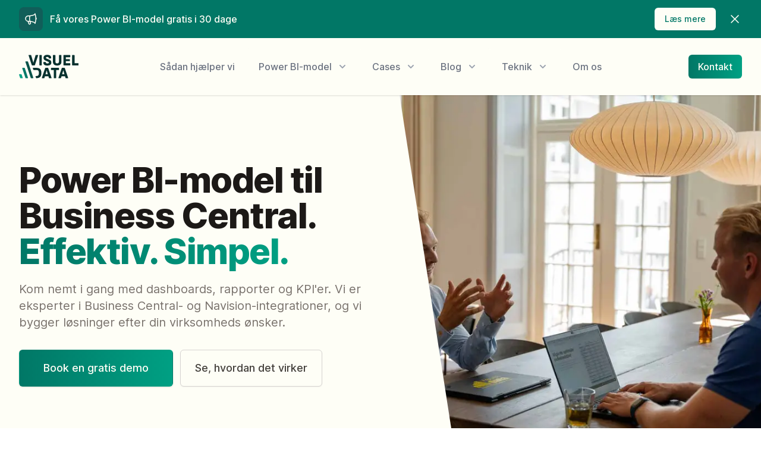

--- FILE ---
content_type: text/html; charset=utf-8
request_url: https://www.visueldata.dk/
body_size: 9732
content:
<!doctype html><html lang=da><meta charset=UTF-8><link href=/static/favicon.327c72231b2c.svg rel=icon type=image/svg+xml><link href=https://www.visueldata.dk/ rel=canonical><title>
        
            Visuel Data: Business intelligence eksperter
        
        
          
        
        
  </title><meta content="Vi optimerer rapportering i Power BI, Business Central og Navision. Med over 20 års erfaring i branchen skræddersyr vi business intelligence efter dine behov." name=description><meta content="width=device-width,initial-scale=1.0" name=viewport><meta content=r9y4zj7fr9fl6k2pzc1m5mbdxe8m7s name=facebook-domain-verification><meta property=og:image><link rel="preload stylesheet" href=/static/css/tailwind.d1fbe0e441cd.css><link as=font crossorigin href=/static/css/Inter-roman-latin.var.8ea4e689450e2f0c3f45a590d73601ce.edec720cb355.woff2 rel=preload type=font/woff2><style>[x-cloak]{display:none}:root{font-family:Inter var,sans-serif}@font-face{font-family:Inter var;font-style:normal;font-weight:100 900;font-display:swap;src:url(/static/css/Inter-roman-latin.var.8ea4e689450e2f0c3f45a590d73601ce.edec720cb355.woff2)format("woff2");font-named-instance:"Regular"}</style><script defer src=https://unpkg.com/@alpinejs/persist@3.10.3/dist/cdn.min.js></script><script defer src=https://unpkg.com/alpinejs@3.10.3/dist/cdn.min.js></script><link onload="this.media='all'" href=https://cdn.jsdelivr.net/gh/orestbida/cookieconsent@v2.8.6/dist/cookieconsent.css media=print rel=stylesheet><body><div x-data="{ banner: $persist(1) }"><div x-show="banner == 1" class=bg-teal-700 style=display:none><div class="max-w-7xl mx-auto py-3 px-3 sm:px-6 lg:px-8"><div class="flex items-center justify-between flex-wrap"><div class="w-0 flex-1 flex items-center"><span class="flex p-2 rounded-lg bg-teal-800">  <svg class="h-6 w-6 text-white" viewbox="0 0 24 24" aria-hidden=true fill=none stroke=currentColor stroke-width=1.5 xmlns=http://www.w3.org/2000/svg><path d="M10.34 15.84c-.688-.06-1.386-.09-2.09-.09H7.5a4.5 4.5 0 110-9h.75c.704 0 1.402-.03 2.09-.09m0 9.18c.253.962.584 1.892.985 2.783.247.55.06 1.21-.463 1.511l-.657.38c-.551.318-1.26.117-1.527-.461a20.845 20.845 0 01-1.44-4.282m3.102.069a18.03 18.03 0 01-.59-4.59c0-1.586.205-3.124.59-4.59m0 9.18a23.848 23.848 0 018.835 2.535M10.34 6.66a23.847 23.847 0 008.835-2.535m0 0A23.74 23.74 0 0018.795 3m.38 1.125a23.91 23.91 0 011.014 5.395m-1.014 8.855c-.118.38-.245.754-.38 1.125m.38-1.125a23.91 23.91 0 001.014-5.395m0-3.46c.495.413.811 1.035.811 1.73 0 .695-.316 1.317-.811 1.73m0-3.46a24.347 24.347 0 010 3.46" stroke-linecap=round stroke-linejoin=round /></svg> </span><p class="ml-3 font-medium text-white truncate"><span class=md:hidden> Få vores Power BI-model gratis! </span> <span class="hidden md:inline">Få vores Power BI-model gratis i 30 dage</span></div><div class="order-3 mt-2 flex-shrink-0 w-full sm:order-2 sm:mt-0 sm:w-auto"><a class="flex items-center justify-center px-4 py-2 border border-transparent rounded-md shadow-sm text-sm font-medium text-teal-700 bg-white hover:bg-teal-50" href=/kontakt/power-bi-proeveperiode/>Læs mere</a></div><div class="order-2 flex-shrink-0 sm:order-3 sm:ml-3"><button @click="banner = 0" aria-label="Close Banner" class="-mr-1 flex p-2 rounded-md hover:bg-teal-500 focus:outline-none focus:ring-2 focus:ring-white sm:-mr-2" type=button><span class=sr-only></span>  <svg class="h-6 w-6 text-white" viewbox="0 0 24 24" aria-hidden=true fill=none stroke=currentColor stroke-width=1.5 xmlns=http://www.w3.org/2000/svg><path d="M6 18L18 6M6 6l12 12" stroke-linecap=round stroke-linejoin=round /></svg></button></div></div></div></div></div><div class="relative z-50 shadow bg-white"><div class="max-w-7xl mx-auto px-4 sm:px-8"><div class="flex justify-between items-center py-4 lg:justify-start lg:space-x-10"><div class="flex justify-start xl:w-0 lg:flex-1"><a href=/> <span class=sr-only>Visuel Data</span> <img class="h-10 w-auto sm:h-10" alt height=40 src=/static/visueldata.edd41b3d07db.svg width=89> </a></div><div class="-mr-2 -my-2 lg:hidden" x-data="{ open: 0 }"><button @click="open = 1" class="z-50 bg-white rounded-md p-2 inline-flex items-center justify-center text-gray-400 hover:text-gray-500 hover:bg-gray-100 focus:outline-none focus:ring-2 focus:ring-inset focus:ring-teal-600" aria-expanded=false type=button><span class=sr-only>Open menu</span>  <svg class="h-6 w-6" viewbox="0 0 24 24" aria-hidden=true fetchpriority=high fill=none stroke=currentColor xmlns=http://www.w3.org/2000/svg><path d="M4 6h16M4 12h16M4 18h16" stroke-linecap=round stroke-linejoin=round stroke-width=2 /></svg></button><div @click.outside="open = 0" class="z-50 absolute top-0 inset-x-0 p-2 transition transform origin-top-right lg:hidden" x-show="open == 1" style=display:none><div class="rounded-lg shadow-lg ring-1 ring-black ring-opacity-5 bg-white divide-y-2 divide-gray-50"><div class="pt-5 pb-6 px-5"><div class="flex items-center justify-between"><div><img alt="Visuel Data" class="h-8 w-auto" src=/static/visueldata.edd41b3d07db.svg></div><div class=-mr-2><button @click="open = 0" class="bg-white rounded-md p-2 inline-flex items-center justify-center text-gray-400 hover:text-gray-500 hover:bg-gray-100 focus:outline-none focus:ring-2 focus:ring-inset focus:ring-teal-600" type=button><span class=sr-only>Close menu</span>  <svg class="h-6 w-6" viewbox="0 0 24 24" aria-hidden=true fill=none stroke=currentColor xmlns=http://www.w3.org/2000/svg><path d="M6 18L18 6M6 6l12 12" stroke-linecap=round stroke-linejoin=round stroke-width=2 /></svg></button></div></div><div class=mt-6><nav class="grid gap-y-8"><a class="-m-3 p-3 flex items-start rounded-lg hover:bg-gray-50" href=/cases/kundecases/>  <svg class="flex-shrink-0 h-6 w-6 text-teal-600" viewbox="0 0 24 24" aria-hidden=true fill=none stroke=currentColor xmlns=http://www.w3.org/2000/svg><path d="M9 19v-6a2 2 0 00-2-2H5a2 2 0 00-2 2v6a2 2 0 002 2h2a2 2 0 002-2zm0 0V9a2 2 0 012-2h2a2 2 0 012 2v10m-6 0a2 2 0 002 2h2a2 2 0 002-2m0 0V5a2 2 0 012-2h2a2 2 0 012 2v14a2 2 0 01-2 2h-2a2 2 0 01-2-2z" stroke-linecap=round stroke-linejoin=round stroke-width=2 /></svg> <div class=ml-3><p class="text-base font-medium tracking-wide text-gray-900">Cases<p class="mt-1 text-base text-gray-500">Sådan hjælper vi vores kunder</div> </a><a class="-m-3 p-3 flex items-start rounded-lg hover:bg-gray-50" href=/blog/blogs/>  <svg class="flex-shrink-0 h-6 w-6 text-teal-600" viewbox="0 0 24 24" aria-hidden=true fill=none stroke=currentColor xmlns=http://www.w3.org/2000/svg><path d="M9 19v-6a2 2 0 00-2-2H5a2 2 0 00-2 2v6a2 2 0 002 2h2a2 2 0 002-2zm0 0V9a2 2 0 012-2h2a2 2 0 012 2v10m-6 0a2 2 0 002 2h2a2 2 0 002-2m0 0V5a2 2 0 012-2h2a2 2 0 012 2v14a2 2 0 01-2 2h-2a2 2 0 01-2-2z" stroke-linecap=round stroke-linejoin=round stroke-width=2 /></svg> <div class=ml-3><p class="text-base font-medium tracking-wide text-gray-900">Tips og tricks til BI<p class="mt-1 text-base text-gray-500">Simple, praktiske råd til din rapportering</div> </a></nav></div></div><div class="py-6 px-5 space-y-6"><div class="grid grid-cols-2 gap-y-4 gap-x-8"><a class="text-base font-medium text-gray-900 hover:text-gray-700" href=/vores-losning/> Sådan hjælper vi </a><a class="text-base font-medium text-gray-900 hover:text-gray-700" href=/vores-power-bi-model/power-bi-model/> Vores Power BI-model </a><a class="text-base font-medium text-gray-900 hover:text-gray-700" href=/teknik/business-central/> Microsoft Business Central </a><a class="text-base font-medium text-gray-900 hover:text-gray-700" href=/teknik/power-bi/> Microsoft Power BI </a><a class="text-base font-medium text-gray-900 hover:text-gray-700" href=/om-os/> Om os </a></div><div class="grid gap-y-6"><a class="w-full flex items-center justify-center px-4 py-2 border border-transparent rounded-md shadow-sm text-base font-medium text-white bg-teal-600 hover:bg-teal-700" href=/kontakt/> Kontakt </a></div></div></div></div></div><nav class="hidden lg:flex items-center"><a class="sm:p-5 text-base font-medium text-gray-500 hover:text-gray-900" href=/vores-losning/> Sådan hjælper vi </a><div x-data="{ open: 0 }" class=relative><button @click="open = 1" class="text-gray-500 group bg-white rounded-md inline-flex items-center text-base font-medium hover:text-gray-900 focus:outline-none sm:p-5" aria-expanded=false type=button><span>Power BI-model</span>  <svg class="text-gray-400 ml-2 h-5 w-5 group-hover:text-gray-500" viewbox="0 0 20 20" aria-hidden=true fill=currentColor xmlns=http://www.w3.org/2000/svg><path d="M5.293 7.293a1 1 0 011.414 0L10 10.586l3.293-3.293a1 1 0 111.414 1.414l-4 4a1 1 0 01-1.414 0l-4-4a1 1 0 010-1.414z" clip-rule=evenodd fill-rule=evenodd /></svg></button><div @click.outside="open = 0" class="absolute z-50 -ml-4 mt-3 transform px-2 w-screen max-w-md sm:px-0 lg:ml-0 lg:left-1/2 lg:-translate-x-1/4" x-show="open == 1" style=display:none><div class="rounded-lg shadow-lg ring-1 ring-black ring-opacity-5 overflow-hidden"><div class="relative grid bg-white grid gap-6 px-5 py-6 sm:gap-8"><div class="relative inline-grid gap-6 px-5 py-6 auto-rows-min sm:gap-8"><a class="-m-3 p-3 flex items-start justify-between rounded-lg hover:bg-gray-50" href=/vores-power-bi-model/power-bi-model/>  <div><p class="text-sm font-medium tracking-wide text-gray-900 uppercase">Vores Power BI-model<p class="mt-1 text-sm text-gray-500">Køreklar rapportering til din virksomhed</div> <div class="inline-flex h-8 w-8 items-center justify-center rounded-md text-white sm:h-8 sm:w-8 text-gray-500"><svg class="w-6 h-6" viewbox="0 0 24 24" fill=none stroke=currentColor stroke-width=1.5 xmlns=http://www.w3.org/2000/svg><path d="M17.25 8.25L21 12m0 0l-3.75 3.75M21 12H3" stroke-linecap=round stroke-linejoin=round /></svg></div> </a><a class="-m-3 p-3 flex items-start rounded-lg hover:bg-gray-50" href=/vores-power-bi-model/power-bi-model/finans/>  <span class="h-12 w-12 inline-flex items-center text-white text-2xl font-medium justify-center bg-gradient-to-r from-teal-700 to-teal-600 hover:to-teal-700 rounded-md shadow-lg">  <svg class="h-6 w-6" viewbox="0 0 24 24" fill=none stroke=currentColor stroke-width=2 xmlns=http://www.w3.org/2000/svg><path d="M17 9V7a2 2 0 00-2-2H5a2 2 0 00-2 2v6a2 2 0 002 2h2m2 4h10a2 2 0 002-2v-6a2 2 0 00-2-2H9a2 2 0 00-2 2v6a2 2 0 002 2zm7-5a2 2 0 11-4 0 2 2 0 014 0z" stroke-linecap=round stroke-linejoin=round /></svg> </span> <div class=ml-4><p class="text-base font-medium text-gray-900">Finans<p class="mt-1 text-sm text-gray-500">Simpelt og præcist finansoverblik</div> </a><a class="-m-3 p-3 flex items-start rounded-lg hover:bg-gray-50" href=/vores-power-bi-model/power-bi-model/lager/>  <span class="h-12 w-12 inline-flex items-center text-white text-2xl font-medium justify-center bg-gradient-to-r from-teal-700 to-teal-600 hover:to-teal-700 rounded-md shadow-lg">  <svg class="h-6 w-6" viewbox="0 0 24 24" fill=none stroke=currentColor stroke-width=2 xmlns=http://www.w3.org/2000/svg><path d="M19 11H5m14 0a2 2 0 012 2v6a2 2 0 01-2 2H5a2 2 0 01-2-2v-6a2 2 0 012-2m14 0V9a2 2 0 00-2-2M5 11V9a2 2 0 012-2m0 0V5a2 2 0 012-2h6a2 2 0 012 2v2M7 7h10" stroke-linecap=round stroke-linejoin=round /></svg> </span> <div class=ml-4><p class="text-base font-medium text-gray-900">Lager<p class="mt-1 text-sm text-gray-500">Overskuelig og effektiv lagerstyring</div> </a><a class="-m-3 p-3 flex items-start rounded-lg hover:bg-gray-50" href=/vores-power-bi-model/power-bi-model/indkoeb/>  <span class="h-12 w-12 inline-flex items-center text-white text-2xl font-medium justify-center bg-gradient-to-r from-teal-700 to-teal-600 hover:to-teal-700 rounded-md shadow-lg">  <svg class="h-6 w-6" viewbox="0 0 24 24" fill=none stroke=currentColor stroke-width=2 xmlns=http://www.w3.org/2000/svg><path d="M3 3h2l.4 2M7 13h10l4-8H5.4M7 13L5.4 5M7 13l-2.293 2.293c-.63.63-.184 1.707.707 1.707H17m0 0a2 2 0 100 4 2 2 0 000-4zm-8 2a2 2 0 11-4 0 2 2 0 014 0z" stroke-linecap=round stroke-linejoin=round /></svg> </span> <div class=ml-4><p class="text-base font-medium text-gray-900">Indkøb<p class="mt-1 text-sm text-gray-500">Foretag indkøb på optimal vis</div> </a><a class="-m-3 p-3 flex items-start rounded-lg hover:bg-gray-50" href=/vores-power-bi-model/power-bi-model/salg/>  <span class="h-12 w-12 inline-flex items-center text-white text-2xl font-medium justify-center bg-gradient-to-r from-teal-700 to-teal-600 hover:to-teal-700 rounded-md shadow-lg">  <svg class="h-6 w-6" viewbox="0 0 24 24" fill=none stroke=currentColor stroke-width=2 xmlns=http://www.w3.org/2000/svg><path d="M9 17a2 2 0 11-4 0 2 2 0 014 0zM19 17a2 2 0 11-4 0 2 2 0 014 0z"/><path d="M13 16V6a1 1 0 00-1-1H4a1 1 0 00-1 1v10a1 1 0 001 1h1m8-1a1 1 0 01-1 1H9m4-1V8a1 1 0 011-1h2.586a1 1 0 01.707.293l3.414 3.414a1 1 0 01.293.707V16a1 1 0 01-1 1h-1m-6-1a1 1 0 001 1h1M5 17a2 2 0 104 0m-4 0a2 2 0 114 0m6 0a2 2 0 104 0m-4 0a2 2 0 114 0" stroke-linecap=round stroke-linejoin=round /></svg> </span> <div class=ml-4><p class="text-base font-medium text-gray-900">Salg<p class="mt-1 text-sm text-gray-500">Et handlingsrettet redskab til sælgeren</div> </a></div></div></div></div></div><div x-data="{ open: 0 }" class=relative><button @click="open = 1" class="text-gray-500 group bg-white rounded-md inline-flex items-center text-base font-medium hover:text-gray-900 focus:outline-none sm:p-5" aria-expanded=false type=button><span>Cases</span>  <svg class="text-gray-400 ml-2 h-5 w-5 group-hover:text-gray-500" viewbox="0 0 20 20" aria-hidden=true fill=currentColor xmlns=http://www.w3.org/2000/svg><path d="M5.293 7.293a1 1 0 011.414 0L10 10.586l3.293-3.293a1 1 0 111.414 1.414l-4 4a1 1 0 01-1.414 0l-4-4a1 1 0 010-1.414z" clip-rule=evenodd fill-rule=evenodd /></svg></button><div @click.outside="open = 0" class="absolute z-50 -ml-4 mt-3 transform px-2 w-screen max-w-md sm:px-0 lg:ml-0 lg:left-1/2 lg:-translate-x-1/4" x-show="open == 1" style=display:none><div class="rounded-lg shadow-lg ring-1 ring-black ring-opacity-5 overflow-hidden"><div class="relative grid bg-white grid gap-6 px-5 py-6 sm:gap-8"><div class="relative inline-grid gap-6 px-5 py-6 auto-rows-min sm:gap-8"><a class="-m-3 p-3 flex items-start justify-between rounded-lg hover:bg-gray-50" href=/cases/kundecases/>  <div><p class="text-sm font-medium tracking-wide text-gray-900 uppercase">Cases<p class="mt-1 text-sm text-gray-500">Sådan hjælper vi vores kunder</div> <div class="inline-flex h-8 w-8 items-center justify-center rounded-md text-white sm:h-8 sm:w-8 text-gray-500"><svg class="w-6 h-6" viewbox="0 0 24 24" fill=none stroke=currentColor stroke-width=1.5 xmlns=http://www.w3.org/2000/svg><path d="M17.25 8.25L21 12m0 0l-3.75 3.75M21 12H3" stroke-linecap=round stroke-linejoin=round /></svg></div> </a><a class="-m-3 p-3 flex items-start rounded-lg hover:bg-gray-50" href=/cases/kundecases/case-zibocare/>  <span class="h-12 w-12 inline-flex items-center text-white text-2xl font-medium justify-center bg-gradient-to-r from-teal-700 to-teal-600 hover:to-teal-700 rounded-md shadow-lg">  <svg class="h-6 w-6" viewbox="0 0 24 24" fill=none stroke=currentColor stroke-width=2 xmlns=http://www.w3.org/2000/svg><path d="M19 20H5a2 2 0 01-2-2V6a2 2 0 012-2h10a2 2 0 012 2v1m2 13a2 2 0 01-2-2V7m2 13a2 2 0 002-2V9a2 2 0 00-2-2h-2m-4-3H9M7 16h6M7 8h6v4H7V8z" stroke-linecap=round stroke-linejoin=round /></svg> </span> <div class=ml-4><p class="text-base font-medium text-gray-900">Case: ZiboCare<p class="mt-1 text-sm text-gray-500">Fra komplekse data til simpel indsigt</div> </a><a class="-m-3 p-3 flex items-start rounded-lg hover:bg-gray-50" href=/cases/kundecases/case-nowocoat-industrial/>  <span class="h-12 w-12 inline-flex items-center text-white text-2xl font-medium justify-center bg-gradient-to-r from-teal-700 to-teal-600 hover:to-teal-700 rounded-md shadow-lg">  <svg class="h-6 w-6" viewbox="0 0 24 24" fill=none stroke=currentColor stroke-width=2 xmlns=http://www.w3.org/2000/svg><path d="M19 20H5a2 2 0 01-2-2V6a2 2 0 012-2h10a2 2 0 012 2v1m2 13a2 2 0 01-2-2V7m2 13a2 2 0 002-2V9a2 2 0 00-2-2h-2m-4-3H9M7 16h6M7 8h6v4H7V8z" stroke-linecap=round stroke-linejoin=round /></svg> </span> <div class=ml-4><p class="text-base font-medium text-gray-900">Case: Nowocoat Industrial<p class="mt-1 text-sm text-gray-500">Sådan malte vi grønne tal endnu grønnere</div> </a><a class="-m-3 p-3 flex items-start rounded-lg hover:bg-gray-50" href=/cases/kundecases/case-the-army-painter/>  <span class="h-12 w-12 inline-flex items-center text-white text-2xl font-medium justify-center bg-gradient-to-r from-teal-700 to-teal-600 hover:to-teal-700 rounded-md shadow-lg">  <svg class="h-6 w-6" viewbox="0 0 24 24" fill=none stroke=currentColor stroke-width=2 xmlns=http://www.w3.org/2000/svg><path d="M19 20H5a2 2 0 01-2-2V6a2 2 0 012-2h10a2 2 0 012 2v1m2 13a2 2 0 01-2-2V7m2 13a2 2 0 002-2V9a2 2 0 00-2-2h-2m-4-3H9M7 16h6M7 8h6v4H7V8z" stroke-linecap=round stroke-linejoin=round /></svg> </span> <div class=ml-4><p class="text-base font-medium text-gray-900">Case: The Army Painter<p class="mt-1 text-sm text-gray-500">Vild vækst via værdiskabende rapportering</div> </a><a class="-m-3 p-3 flex items-start rounded-lg hover:bg-gray-50" href=/cases/kundecases/ecooking-case/>  <span class="h-12 w-12 inline-flex items-center text-white text-2xl font-medium justify-center bg-gradient-to-r from-teal-700 to-teal-600 hover:to-teal-700 rounded-md shadow-lg">  <svg class="h-6 w-6" viewbox="0 0 24 24" fill=none stroke=currentColor stroke-width=2 xmlns=http://www.w3.org/2000/svg><path d="M19 20H5a2 2 0 01-2-2V6a2 2 0 012-2h10a2 2 0 012 2v1m2 13a2 2 0 01-2-2V7m2 13a2 2 0 002-2V9a2 2 0 00-2-2h-2m-4-3H9M7 16h6M7 8h6v4H7V8z" stroke-linecap=round stroke-linejoin=round /></svg> </span> <div class=ml-4><p class="text-base font-medium text-gray-900">Case: ECOOKING<p class="mt-1 text-sm text-gray-500">Minimalt manuelt ERP-arbejde via BI</div> </a></div></div></div></div></div><div x-data="{ open: 0 }" class=relative><button @click="open = 1" class="text-gray-500 group bg-white rounded-md inline-flex items-center text-base font-medium hover:text-gray-900 focus:outline-none sm:p-5" aria-expanded=false type=button><span>Blog</span>  <svg class="text-gray-400 ml-2 h-5 w-5 group-hover:text-gray-500" viewbox="0 0 20 20" aria-hidden=true fill=currentColor xmlns=http://www.w3.org/2000/svg><path d="M5.293 7.293a1 1 0 011.414 0L10 10.586l3.293-3.293a1 1 0 111.414 1.414l-4 4a1 1 0 01-1.414 0l-4-4a1 1 0 010-1.414z" clip-rule=evenodd fill-rule=evenodd /></svg></button><div @click.outside="open = 0" class="absolute z-50 -ml-4 mt-3 transform px-2 w-screen max-w-md sm:px-0 lg:ml-0 lg:left-1/2 lg:-translate-x-1/4" x-show="open == 1" style=display:none><div class="rounded-lg shadow-lg ring-1 ring-black ring-opacity-5 overflow-hidden"><div class="relative grid bg-white grid gap-6 px-5 py-6 sm:gap-8"><div class="relative inline-grid gap-6 px-5 py-6 auto-rows-min sm:gap-8"><a class="-m-3 p-3 flex items-start justify-between rounded-lg hover:bg-gray-50" href=/blog/blogs/>  <div><p class="text-sm font-medium tracking-wide text-gray-900 uppercase">Tips og tricks til BI<p class="mt-1 text-sm text-gray-500">Simple, praktiske råd til din rapportering</div> <div class="inline-flex h-8 w-8 items-center justify-center rounded-md text-white sm:h-8 sm:w-8 text-gray-500"><svg class="w-6 h-6" viewbox="0 0 24 24" fill=none stroke=currentColor stroke-width=1.5 xmlns=http://www.w3.org/2000/svg><path d="M17.25 8.25L21 12m0 0l-3.75 3.75M21 12H3" stroke-linecap=round stroke-linejoin=round /></svg></div> </a><a class="-m-3 p-3 flex items-start rounded-lg hover:bg-gray-50" href=/blog/blogs/stigende-kostpriser/>  <span class="h-12 w-12 inline-flex items-center text-white text-2xl font-medium justify-center bg-gradient-to-r from-teal-700 to-teal-600 hover:to-teal-700 rounded-md shadow-lg">  <svg class="w-6 h-6" viewbox="0 0 24 24" fill=none stroke=currentColor stroke-width=1.5 xmlns=http://www.w3.org/2000/svg><path d="M3 4.5h14.25M3 9h9.75M3 13.5h5.25m5.25-.75L17.25 9m0 0L21 12.75M17.25 9v12" stroke-linecap=round stroke-linejoin=round /></svg> </span> <div class=ml-4><p class="text-base font-medium text-gray-900">Inflation og stigende kostpriser<p class="mt-1 text-sm text-gray-500">Beskyt dit dækningsbidrag</div> </a><a class="-m-3 p-3 flex items-start rounded-lg hover:bg-gray-50" href=/blog/blogs/kundetyper-i-business-central-og-navision/>  <span class="h-12 w-12 inline-flex items-center text-white text-2xl font-medium justify-center bg-gradient-to-r from-teal-700 to-teal-600 hover:to-teal-700 rounded-md shadow-lg">  <svg class="w-6 h-6" viewbox="0 0 24 24" fill=none stroke=currentColor stroke-width=1.5 xmlns=http://www.w3.org/2000/svg><path d="M15 9h3.75M15 12h3.75M15 15h3.75M4.5 19.5h15a2.25 2.25 0 002.25-2.25V6.75A2.25 2.25 0 0019.5 4.5h-15a2.25 2.25 0 00-2.25 2.25v10.5A2.25 2.25 0 004.5 19.5zm6-10.125a1.875 1.875 0 11-3.75 0 1.875 1.875 0 013.75 0zm1.294 6.336a6.721 6.721 0 01-3.17.789 6.721 6.721 0 01-3.168-.789 3.376 3.376 0 016.338 0z" stroke-linecap=round stroke-linejoin=round /></svg> </span> <div class=ml-4><p class="text-base font-medium text-gray-900">Kundetyper i Business Central og NAV<p class="mt-1 text-sm text-gray-500">Tre tips til at gøre det selv</div> </a><a class="-m-3 p-3 flex items-start rounded-lg hover:bg-gray-50" href=/blog/blogs/lagerv%C3%A6rdi/>  <span class="h-12 w-12 inline-flex items-center text-white text-2xl font-medium justify-center bg-gradient-to-r from-teal-700 to-teal-600 hover:to-teal-700 rounded-md shadow-lg">  <svg class="w-6 h-6" viewbox="0 0 24 24" fill=none stroke=currentColor stroke-width=1.5 xmlns=http://www.w3.org/2000/svg><path d="M21.75 6.75a4.5 4.5 0 01-4.884 4.484c-1.076-.091-2.264.071-2.95.904l-7.152 8.684a2.548 2.548 0 11-3.586-3.586l8.684-7.152c.833-.686.995-1.874.904-2.95a4.5 4.5 0 016.336-4.486l-3.276 3.276a3.004 3.004 0 002.25 2.25l3.276-3.276c.256.565.398 1.192.398 1.852z" stroke-linecap=round stroke-linejoin=round /><path d="M4.867 19.125h.008v.008h-.008v-.008z" stroke-linecap=round stroke-linejoin=round /></svg> </span> <div class=ml-4><p class="text-base font-medium text-gray-900">Få lagerværdien til at stemme<p class="mt-1 text-sm text-gray-500">Guide til korrekt udregning</div> </a><a class="-m-3 p-3 flex items-start rounded-lg hover:bg-gray-50" href=/blog/blogs/abne-ordre-og-tabt-fortjeneste/>  <span class="h-12 w-12 inline-flex items-center text-white text-2xl font-medium justify-center bg-gradient-to-r from-teal-700 to-teal-600 hover:to-teal-700 rounded-md shadow-lg">  <svg class="h-6 w-6" viewbox="0 0 24 24" fill=none stroke=currentColor stroke-width=2 xmlns=http://www.w3.org/2000/svg><path d="M17 9V7a2 2 0 00-2-2H5a2 2 0 00-2 2v6a2 2 0 002 2h2m2 4h10a2 2 0 002-2v-6a2 2 0 00-2-2H9a2 2 0 00-2 2v6a2 2 0 002 2zm7-5a2 2 0 11-4 0 2 2 0 014 0z" stroke-linecap=round stroke-linejoin=round /></svg> </span> <div class=ml-4><p class="text-base font-medium text-gray-900">Åbne ordre og tabt fortjeneste<p class="mt-1 text-sm text-gray-500">Undgå tabt fortjeneste vha. simple principper</div> </a><a class="-m-3 p-3 flex items-start rounded-lg hover:bg-gray-50" href=/blog/blogs/dimensioner-i-business-central-og-nav/>  <span class="h-12 w-12 inline-flex items-center text-white text-2xl font-medium justify-center bg-gradient-to-r from-teal-700 to-teal-600 hover:to-teal-700 rounded-md shadow-lg">  <svg class="h-6 w-6" viewbox="0 0 24 24" fill=none stroke=currentColor stroke-width=2 xmlns=http://www.w3.org/2000/svg><path d="M14 10l-2 1m0 0l-2-1m2 1v2.5M20 7l-2 1m2-1l-2-1m2 1v2.5M14 4l-2-1-2 1M4 7l2-1M4 7l2 1M4 7v2.5M12 21l-2-1m2 1l2-1m-2 1v-2.5M6 18l-2-1v-2.5M18 18l2-1v-2.5" stroke-linecap=round stroke-linejoin=round /></svg> </span> <div class=ml-4><p class="text-base font-medium text-gray-900">Dimensioner i Business Central og NAV<p class="mt-1 text-sm text-gray-500">Få mere detaljeret indsigt</div> </a><a class="-m-3 p-3 flex items-start rounded-lg hover:bg-gray-50" href=/blog/blogs/faa-kollegaer-til-at-bruge-bi/>  <span class="h-12 w-12 inline-flex items-center text-white text-2xl font-medium justify-center bg-gradient-to-r from-teal-700 to-teal-600 hover:to-teal-700 rounded-md shadow-lg">  <svg class="h-6 w-6" viewbox="0 0 24 24" fill=none stroke=currentColor stroke-width=2 xmlns=http://www.w3.org/2000/svg><path d="M17 20h5v-2a3 3 0 00-5.356-1.857M17 20H7m10 0v-2c0-.656-.126-1.283-.356-1.857M7 20H2v-2a3 3 0 015.356-1.857M7 20v-2c0-.656.126-1.283.356-1.857m0 0a5.002 5.002 0 019.288 0M15 7a3 3 0 11-6 0 3 3 0 016 0zm6 3a2 2 0 11-4 0 2 2 0 014 0zM7 10a2 2 0 11-4 0 2 2 0 014 0z" stroke-linecap=round stroke-linejoin=round /></svg> </span> <div class=ml-4><p class="text-base font-medium text-gray-900">Få dine medarbejdere til at bruge BI<p class="mt-1 text-sm text-gray-500">Tre tips til mere brug af BI</div> </a></div></div></div></div></div><div x-data="{ open: 0 }" class=relative><button @click="open = 1" class="text-gray-500 group bg-white rounded-md inline-flex items-center text-base font-medium hover:text-gray-900 focus:outline-none sm:p-5" aria-expanded=false type=button><span>Teknik</span>  <svg class="text-gray-400 ml-2 h-5 w-5 group-hover:text-gray-500" viewbox="0 0 20 20" aria-hidden=true fill=currentColor xmlns=http://www.w3.org/2000/svg><path d="M5.293 7.293a1 1 0 011.414 0L10 10.586l3.293-3.293a1 1 0 111.414 1.414l-4 4a1 1 0 01-1.414 0l-4-4a1 1 0 010-1.414z" clip-rule=evenodd fill-rule=evenodd /></svg></button><div @click.outside="open = 0" class="absolute z-50 -ml-4 mt-3 transform px-2 w-screen max-w-4xl sm:px-0 lg:ml-0 lg:left-1/2 lg:-translate-x-1/4" x-show="open == 1" style=display:none><div class="rounded-lg shadow-lg ring-1 ring-black ring-opacity-5 overflow-hidden"><div class="relative grid bg-white grid gap-6 px-5 py-6 sm:gap-8 grid-cols-2"><div class="relative inline-grid gap-6 px-5 py-6 auto-rows-min sm:gap-8"><a class="-m-3 p-3 flex items-start rounded-lg hover:bg-gray-50" href=/teknik/business-central/>  <span class="h-12 w-12 inline-flex items-center text-white text-2xl font-medium justify-center bg-gradient-to-r from-teal-700 to-teal-600 hover:to-teal-700 rounded-md shadow-lg">  <svg class="h-6 w-6" viewbox="0 0 24 24" fill=none stroke=currentColor stroke-width=2 xmlns=http://www.w3.org/2000/svg><path d="M4 5a1 1 0 011-1h14a1 1 0 011 1v2a1 1 0 01-1 1H5a1 1 0 01-1-1V5zM4 13a1 1 0 011-1h6a1 1 0 011 1v6a1 1 0 01-1 1H5a1 1 0 01-1-1v-6zM16 13a1 1 0 011-1h2a1 1 0 011 1v6a1 1 0 01-1 1h-2a1 1 0 01-1-1v-6z" stroke-linecap=round stroke-linejoin=round /></svg> </span> <div class=ml-4><p class="text-base font-medium text-gray-900">Microsoft Business Central<p class="mt-1 text-sm text-gray-500">Brugervenligt ERP-system</div> </a></div><div class="relative inline-grid gap-6 px-5 py-6 auto-rows-min sm:gap-8"><a class="-m-3 p-3 flex items-start rounded-lg hover:bg-gray-50" href=/teknik/power-bi/>  <span class="h-12 w-12 inline-flex items-center text-white text-2xl font-medium justify-center bg-gradient-to-r from-teal-700 to-teal-600 hover:to-teal-700 rounded-md shadow-lg">  <svg class="h-6 w-6" viewbox="0 0 24 24" fill=none stroke=currentColor stroke-width=2 xmlns=http://www.w3.org/2000/svg><path d="M4 5a1 1 0 011-1h14a1 1 0 011 1v2a1 1 0 01-1 1H5a1 1 0 01-1-1V5zM4 13a1 1 0 011-1h6a1 1 0 011 1v6a1 1 0 01-1 1H5a1 1 0 01-1-1v-6zM16 13a1 1 0 011-1h2a1 1 0 011 1v6a1 1 0 01-1 1h-2a1 1 0 01-1-1v-6z" stroke-linecap=round stroke-linejoin=round /></svg> </span> <div class=ml-4><p class="text-base font-medium text-gray-900">Microsoft Power BI<p class="mt-1 text-sm text-gray-500">Program til datavisualisering- og analyse</div> </a></div></div></div></div></div><a class="sm:p-5 text-base font-medium text-gray-500 hover:text-gray-900" href=/om-os/> Om os </a></nav><div class="hidden lg:flex items-center justify-end lg:flex-1 xl:w-0"><a class="ml-8 whitespace-nowrap inline-flex items-center justify-center px-4 py-2 rounded-md shadow-sm text-base font-medium text-white bg-gradient-to-r from-teal-700 to-teal-600 hover:to-teal-700" href=/kontakt/> Kontakt </a></div></div></div></div><div class="relative bg-white"><div class="max-w-7xl mx-auto"><div class="relative z-10 pb-8 bg-white sm:pb-16 md:pb-20 lg:max-w-2xl lg:w-full lg:pb-28 xl:pb-32"><svg class="hidden lg:block absolute right-0 inset-y-0 h-full w-48 text-white transform translate-x-1/2" viewbox="0 0 100 100" aria-hidden=true fill=currentColor preserveaspectratio=none><polygon points="50,0 0,0 50,100 100,100"/></svg><main class="pt-10 mx-auto max-w-7xl px-4 sm:pt-12 sm:px-6 md:pt-16 lg:pt-20 lg:px-8 xl:pt-28"><div class="sm:text-center lg:text-left"><h1 class="text-4xl tracking-tight font-extrabold text-stone-900 sm:text-5xl md:text-6xl"><span class="block xl:inline">Power BI-model til Business Central.</span> <span class="block bg-clip-text text-transparent bg-gradient-to-r from-teal-700 to-teal-600 xl:inline">Effektiv. Simpel.</span></h1><p class="mt-3 text-base text-stone-500 sm:mt-5 sm:text-lg sm:max-w-xl sm:mx-auto md:mt-5 md:text-xl lg:mx-0">Kom nemt i gang med dashboards, rapporter og KPI'er. Vi er eksperter i Business Central- og Navision-integrationer, og vi bygger løsninger efter din virksomheds ønsker.<div class="mt-5 sm:mt-8 sm:flex sm:justify-center lg:justify-start"><div class="rounded-md shadow"><a class="w-full flex items-center justify-center px-8 py-3 border border-transparent text-base font-medium rounded-md text-white bg-gradient-to-r from-teal-700 to-teal-600 hover:to-teal-700 md:py-4 md:text-lg md:px-10" href=/demo/>Book en gratis demo</a></div><div class="mt-3 sm:mt-0 sm:ml-3"><a class="w-full inline-flex items-center justify-center px-6 py-3 md:py-4 border border-stone-300 shadow-sm text-base font-medium rounded-md text-stone-700 bg-white hover:bg-stone-50 focus:outline-none focus:ring-2 focus:ring-offset-2 focus:ring-teal-500 md:text-lg" href=/vores-power-bi-model/power-bi-model/>Se, hvordan det virker</a></div></div></div></main></div></div><div class="lg:absolute lg:inset-y-0 lg:right-0 lg:w-1/2"><svg class="hidden lg:block lg:absolute lg:inset-0 absolute top-0 left-1/2 transform -translate-x-1/2 -translate-y-8 scale-75 origin-top sm:scale-100 lg:hidden" viewbox="0 0 640 784" aria-hidden=true fill=none height=784 width=640><defs><pattern height=20 id=4f4f415c-a0e9-44c2-9601-6ded5a34a13e patternunits=userSpaceOnUse width=20 x=118 y=0><rect class=text-stone-200 fill=currentColor height=4 width=4 x=0 y=0 /></pattern></defs><rect class=text-stone-50 fill=currentColor height=640 width=640 y=72 /><rect fill=url(#4f4f415c-a0e9-44c2-9601-6ded5a34a13e) height=784 width=404 x=118 /></svg><picture><source media=(min-width:651px) srcset=/media/images/_DSC0577.width-1000.format-webp.webp type=image/webp><source srcset=/media/images/_DSC0577.width-800.format-webp.webp type=image/webp><source media=(min-width:651px) srcset=/media/images/_DSC0577.width-1000.format-jpeg.jpg type=image/jpeg><source srcset=/media/images/_DSC0577.width-800.format-jpeg.jpg type=image/jpeg><img alt="Dialog 3 i hovedhus" class="h-full w-full object-cover" fetchpriority=high src=/media/images/_DSC0577.width-1000.format-jpeg.jpg></picture></div></div><div class="bg-stone-50 sm:py-8"><div class="max-w-7xl mx-auto py-10 px-4 sm:px-6 lg:px-8"><div class="flow-root mt-8 lg:mt-6"><div class="-mt-4 -ml-8 flex flex-wrap justify-between lg:-ml-4"><div class="mt-4 sm:mt-0 ml-8 flex flex-grow flex-shrink-0 lg:flex-grow-0 lg:ml-4"><picture class=h-12><source srcset=/media/images/ECOOKING_LOGO_stone_50.height-48.format-webp.webp type=image/webp><source srcset=/media/images/ECOOKING_LOGO_stone_50.height-48.format-png.png type=image/png><img class="h-12 invert brightness-0" alt=Tuple fetchpriority=high height=48 src=/media/images/ECOOKING_LOGO_stone_50.height-48.format-png.png width=200></picture></div><div class="mt-4 sm:mt-0 ml-8 flex flex-grow flex-shrink-0 lg:flex-grow-0 lg:ml-4"><picture class=h-12><source srcset=/media/images/LA_CABRA_logo_stone_50.height-48.format-webp.webp type=image/webp><source srcset=/media/images/LA_CABRA_logo_stone_50.height-48.format-png.png type=image/png><img class="h-12 invert brightness-0" alt=Tuple fetchpriority=high height=48 src=/media/images/LA_CABRA_logo_stone_50.height-48.format-png.png width=273></picture></div><div class="mt-4 sm:mt-0 ml-8 flex flex-grow flex-shrink-0 lg:flex-grow-0 lg:ml-4"><picture class=h-12><source srcset=/media/images/Sanovo_stone_50_1.height-48.format-webp.webp type=image/webp><source srcset=/media/images/Sanovo_stone_50_1.height-48.format-png.png type=image/png><img class="h-12 invert brightness-0" alt=Tuple fetchpriority=high height=48 src=/media/images/Sanovo_stone_50_1.height-48.format-png.png width=214></picture></div><div class="mt-4 sm:mt-0 ml-8 flex flex-grow flex-shrink-0 lg:flex-grow-0 lg:ml-4"><picture class=h-12><source srcset=/media/images/Koppers_logo_stone_50_4.height-48.format-webp.webp type=image/webp><source srcset=/media/images/Koppers_logo_stone_50_4.height-48.format-png.png type=image/png><img class="h-12 invert brightness-0" alt=Tuple fetchpriority=high height=48 src=/media/images/Koppers_logo_stone_50_4.height-48.format-png.png width=120></picture></div></div></div></div></div><div class="relative bg-white py-16 sm:py-24 lg:py-32"><div class="mx-auto max-w-md px-4 text-center sm:max-w-3xl sm:px-6 lg:px-8 lg:max-w-7xl"><h2 class="text-base font-semibold tracking-wider text-teal-700 uppercase">Vores tilgang</h2><p class="mt-2 text-3xl font-extrabold text-stone-900 tracking-tight sm:text-4xl">Sådan hjælper vi din virksomhed<p class="mt-5 max-w-prose mx-auto text-xl text-stone-500"><p data-block-key=qgbyp>Det har aldrig været mere bekvemt at komme i gang med Power BI<div class=mt-12><div class="grid grid-cols-1 gap-8 sm:grid-cols-2 lg:grid-cols-3"><div class=pt-6><div class="flow-root bg-stone-50 rounded-lg px-6 pb-8"><div class=-mt-6><div><span class="h-12 w-12 inline-flex items-center text-white text-2xl font-medium justify-center bg-gradient-to-r from-teal-700 to-teal-500 rounded-md shadow-lg">  <svg class="h-6 w-6" viewbox="0 0 24 24" fill=none stroke=currentColor stroke-width=2 xmlns=http://www.w3.org/2000/svg><path d="M14 10h4.764a2 2 0 011.789 2.894l-3.5 7A2 2 0 0115.263 21h-4.017c-.163 0-.326-.02-.485-.06L7 20m7-10V5a2 2 0 00-2-2h-.095c-.5 0-.905.405-.905.905 0 .714-.211 1.412-.608 2.006L7 11v9m7-10h-2M7 20H5a2 2 0 01-2-2v-6a2 2 0 012-2h2.5" stroke-linecap=round stroke-linejoin=round /></svg> </span></div><h3 class="mt-8 text-lg font-medium text-stone-900 tracking-tight">Skræddersyet løsning fra dag ét</h3><p class="mt-5 text-base text-stone-500">Vores Power BI-model er klar til brug, men vi tilpasser den altid til din virksomhed.</div></div></div><div class=pt-6><div class="flow-root bg-stone-50 rounded-lg px-6 pb-8"><div class=-mt-6><div><span class="h-12 w-12 inline-flex items-center text-white text-2xl font-medium justify-center bg-gradient-to-r from-teal-700 to-teal-500 rounded-md shadow-lg">  <svg class="h-6 w-6" viewbox="0 0 24 24" fill=none stroke=currentColor stroke-width=2 xmlns=http://www.w3.org/2000/svg><path d="M17 14v6m-3-3h6M6 10h2a2 2 0 002-2V6a2 2 0 00-2-2H6a2 2 0 00-2 2v2a2 2 0 002 2zm10 0h2a2 2 0 002-2V6a2 2 0 00-2-2h-2a2 2 0 00-2 2v2a2 2 0 002 2zM6 20h2a2 2 0 002-2v-2a2 2 0 00-2-2H6a2 2 0 00-2 2v2a2 2 0 002 2z" stroke-linecap=round stroke-linejoin=round /></svg> </span></div><h3 class="mt-8 text-lg font-medium text-stone-900 tracking-tight">Gnidningsfri ERP-integration</h3><p class="mt-5 text-base text-stone-500">Undgå kludrede datastrømme. Vi sørger for, at I altid har realtidsindsigt.</div></div></div><div class=pt-6><div class="flow-root bg-stone-50 rounded-lg px-6 pb-8"><div class=-mt-6><div><span class="h-12 w-12 inline-flex items-center text-white text-2xl font-medium justify-center bg-gradient-to-r from-teal-700 to-teal-500 rounded-md shadow-lg">  <svg class="h-6 w-6" viewbox="0 0 24 24" fill=none stroke=currentColor stroke-width=2 xmlns=http://www.w3.org/2000/svg><path d="M14.828 14.828a4 4 0 01-5.656 0M9 10h.01M15 10h.01M21 12a9 9 0 11-18 0 9 9 0 0118 0z" stroke-linecap=round stroke-linejoin=round /></svg> </span></div><h3 class="mt-8 text-lg font-medium text-stone-900 tracking-tight">Super service</h3><p class="mt-5 text-base text-stone-500">Vi hjælper hele vejen – fra opstart og vedligehold til sparring og ad hoc-hjælp.</div></div></div></div></div></div></div><div class="relative bg-teal-700"><div class="h-56 bg-teal-600 sm:h-72 md:absolute md:left-0 md:h-full md:w-1/2"><picture><source media=(min-width:651px) srcset=/media/images/_DSC0709.width-1000.format-webp.webp type=image/webp><source srcset=/media/images/_DSC0709.width-800.format-webp.webp type=image/webp><source media=(min-width:651px) srcset=/media/images/_DSC0709.width-1000.format-jpeg.jpg type=image/jpeg><source srcset=/media/images/_DSC0709.width-800.format-jpeg.jpg type=image/jpeg><img alt="kaffemaskine 3 i hovedhus" class="h-full w-full object-cover" src=/media/images/_DSC0709.width-1000.format-jpeg.jpg></picture></div><div class="relative max-w-7xl mx-auto px-4 py-12 sm:px-6 lg:px-8 lg:py-16"><div class="md:ml-auto md:w-1/2 md:pl-10"><h2 class="text-base font-semibold uppercase tracking-wider text-teal-50">Er vi det rette match?</h2><p class="mt-2 text-white text-3xl font-extrabold tracking-tight sm:text-4xl">Du skal vælge os, hvis...<p class="mt-3 text-lg text-teal-50">Din virksomhed bruger Business Central/Navision, og jeres rapportering er rodet, tidskrævende eller ikke-eksisterende.<div class=mt-8><div class="inline-flex rounded-md shadow"><a class="inline-flex items-center justify-center px-5 py-3 border border-transparent text-base font-medium rounded-md text-stone-900 bg-white hover:bg-stone-50" href=/kontakt/> Snup en kop kaffe med Frederik  <svg class="-mr-1 ml-3 h-5 w-5 text-stone-400" viewbox="0 0 20 20" aria-hidden=true fill=currentColor xmlns=http://www.w3.org/2000/svg><path d="M11 3a1 1 0 100 2h2.586l-6.293 6.293a1 1 0 101.414 1.414L15 6.414V9a1 1 0 102 0V4a1 1 0 00-1-1h-5z"/><path d="M5 5a2 2 0 00-2 2v8a2 2 0 002 2h8a2 2 0 002-2v-3a1 1 0 10-2 0v3H5V7h3a1 1 0 000-2H5z"/></svg> </a></div></div></div></div></div><div class="relative bg-stone-50 pt-16 pb-20 px-4 sm:px-6 lg:pt-24 lg:pb-28 lg:px-8"><div class="absolute inset-0"><div class="bg-white h-1/3 sm:h-2/3"></div></div><div class="relative max-w-7xl mx-auto"><div class=text-center><h2 class="text-3xl tracking-tight font-extrabold text-stone-900 sm:text-4xl">Cases</h2><p class="mt-3 max-w-2xl mx-auto text-xl text-stone-500 sm:mt-4">Se, hvordan vi hjælper vores kunder – uanset branche og udfordring</div><div class="mt-12 max-w-lg mx-auto grid gap-5 lg:grid-cols-3 lg:max-w-none"><div class="flex flex-col rounded-lg shadow-lg overflow-hidden"><a href=/cases/kundecases/ecooking-case/> <div class=flex-shrink-0><picture class="h-48 w-full object-cover"><source media=(min-width:651px) srcset=/media/images/EC6_Qgjwf1d.width-400.format-webp.webp type=image/webp><source srcset=/media/images/EC6_Qgjwf1d.width-800.format-webp.webp type=image/webp><source media=(min-width:651px) srcset=/media/images/EC6_Qgjwf1d.width-400.format-jpeg.jpg type=image/jpeg><source srcset=/media/images/EC6_Qgjwf1d.width-800.format-jpeg.jpg type=image/jpeg><img class="h-48 w-full object-cover" alt=EC6 fetchpriority=high src=/media/images/EC6_Qgjwf1d.width-400.format-jpeg.jpg></picture></div> <div class="flex-1 bg-white p-6 flex flex-col justify-between"><div class=flex-1><p class="text-sm font-medium text-teal-700"><span> Produktion- og salg af skønhedsprodukter </span></p><span class="block mt-2"> <p class="text-xl font-semibold text-stone-900">ECOOKING</p> <p class="mt-3 text-base text-stone-500">Vores Power BI-model sparer ECOOKING 10-15 arbejdstimer om ugen. Det er resultatet af automatiseret rapportering, som giver ECOOKING mere tid til kerneforretningen.</p> </span></div></div> </a></div><div class="flex flex-col rounded-lg shadow-lg overflow-hidden"><a href=/cases/kundecases/case-nowocoat-industrial/> <div class=flex-shrink-0><picture class="h-48 w-full object-cover"><source media=(min-width:651px) srcset=/media/images/NC_billede.width-400.format-webp.webp type=image/webp><source srcset=/media/images/NC_billede.width-800.format-webp.webp type=image/webp><source media=(min-width:651px) srcset=/media/images/NC_billede.width-400.format-jpeg.jpg type=image/jpeg><source srcset=/media/images/NC_billede.width-800.format-jpeg.jpg type=image/jpeg><img alt="NC billede" class="h-48 w-full object-cover" fetchpriority=high src=/media/images/NC_billede.width-400.format-jpeg.jpg></picture></div> <div class="flex-1 bg-white p-6 flex flex-col justify-between"><div class=flex-1><p class="text-sm font-medium text-teal-700"><span> Produktion af maling og overfladebehandling </span></p><span class="block mt-2"> <p class="text-xl font-semibold text-stone-900">Nowocoat Industrial</p> <p class="mt-3 text-base text-stone-500">Nowocoat er markedsleder i en dynamisk industri, så der er behov for rapportering, der kan følge med priskonjunkturer på en proaktiv og overskuelig måde.</p> </span></div></div> </a></div><div class="flex flex-col rounded-lg shadow-lg overflow-hidden"><a href=/cases/kundecases/case-the-army-painter/> <div class=flex-shrink-0><picture class="h-48 w-full object-cover"><source media=(min-width:651px) srcset=/media/images/speedpaint-hero-mobile_P4uwbP3.width-400.format-webp.webp type=image/webp><source srcset=/media/images/speedpaint-hero-mobile_P4uwbP3.width-800.format-webp.webp type=image/webp><source media=(min-width:651px) srcset=/media/images/speedpaint-hero-mobile_P4uwbP3.width-400.format-jpeg.jpg type=image/jpeg><source srcset=/media/images/speedpaint-hero-mobile_P4uwbP3.width-800.format-jpeg.jpg type=image/jpeg><img class="h-48 w-full object-cover" alt=speedpaint-wp8059-web-300x210@2x fetchpriority=high src=/media/images/speedpaint-hero-mobile_P4uwbP3.width-400.format-jpeg.jpg></picture></div> <div class="flex-1 bg-white p-6 flex flex-col justify-between"><div class=flex-1><p class="text-sm font-medium text-teal-700"><span> Produktion af udstyr til hobbyindustrien </span></p><span class="block mt-2"> <p class="text-xl font-semibold text-stone-900">The Army Painter</p> <p class="mt-3 text-base text-stone-500">Vores løsning har bidraget til, at The Army Painter altid lever op til den store efterspørgsel, som virksomheden har oplevet igennem hele sin levetid.</p> </span></div></div> </a></div></div></div></div><div class="bg-white pt-16 lg:pt-60 lg:pb-24"><div class="pb-16 bg-gradient-to-l bg-teal-700 lg:pb-0 lg:z-10 lg:relative"><div class="hidden absolute inset-0 overflow-hidden rounded-3xl lg:block" aria-hidden=true><svg class="absolute bottom-full left-full transform translate-y-1/3 -translate-x-2/3 xl:bottom-auto xl:top-0 xl:translate-y-0" viewbox="0 0 404 384" aria-hidden=true fill=none height=384 width=404><defs><pattern height=20 id=64e643ad-2176-4f86-b3d7-f2c5da3b6a6d patternunits=userSpaceOnUse width=20 x=0 y=0><rect class=text-teal-500 fill=currentColor height=4 width=4 x=0 y=0 /></pattern></defs><rect fill=url(#64e643ad-2176-4f86-b3d7-f2c5da3b6a6d) height=384 width=404 /></svg><svg class="absolute top-full transform -translate-y-1/3 -translate-x-1/3 xl:-translate-y-1/2" viewbox="0 0 404 384" aria-hidden=true fill=none height=384 width=404><defs><pattern height=20 id=64e643ad-2176-4f86-b3d7-f2c5da3b6a6d patternunits=userSpaceOnUse width=20 x=0 y=0><rect class=text-teal-500 fill=currentColor height=4 width=4 x=0 y=0 /></pattern></defs><rect fill=url(#64e643ad-2176-4f86-b3d7-f2c5da3b6a6d) height=384 width=404 /></svg></div><div class="lg:mx-auto lg:max-w-7xl lg:px-8 lg:grid lg:grid-cols-3 lg:gap-8"><div class="relative lg:-mt-36"><div class="absolute inset-x-0 top-0 h-full bg-white lg:hidden" aria-hidden=true></div><div class="mx-auto z-10 relative max-w-md px-4 sm:max-w-3xl sm:px-6 lg:p-0 h-full lg:h-full flex"><img class="z-10 object-cover" alt height=500 src=https://www.visueldata.dk/media/images/Alexander.original.height-500.format-webp.webp></div></div><div class="mt-12 lg:m-0 lg:col-span-2 lg:pl-8 z-10"><div class="mx-auto max-w-md px-4 sm:max-w-2xl sm:px-6 lg:px-0 lg:py-12 lg:max-w-none"><p class="mt-6 text-3xl tracking-tight font-extrabold text-white">Mød Alexander Borgtoft<div class=mt-6><p class="mt-3 text-lg text-white">Alexander Borgtoft, Business Intelligence Consultant hos Visuel Data har specialiseret sig i Business Intelligence. Han står altid klar til at sparre omkring jeres nuværende måde at arbejde i Microsoft Dynamics NAV/BC på.<div class="mt-5 sm:mt-8 sm:flex sm:justify-center lg:justify-start"><a class="block w-full py-3 px-5 text-center bg-white border border-transparent rounded-md shadow-md text-base font-medium text-teal-700 hover:bg-gray-50 sm:inline-block sm:w-auto" href=/kontakt>Book et møde</a></div></div></div></div></div></div></div><footer class="bg-white pt-24"><div class="max-w-7xl mx-auto py-12 px-4 overflow-hidden sm:px-6 lg:px-8"><nav class="-mx-5 -my-2 flex flex-wrap justify-center" aria-label=Footer><div class="px-5 py-2"><a class="text-base text-stone-500 hover:text-stone-900" href=/om-os/> Om os </a></div><div class="px-5 py-2"><a class="text-base text-stone-500 hover:text-stone-900" href=/kontakt/> Kontakt </a></div><div class="px-5 py-2"><a class="text-base text-stone-500 hover:text-stone-900" href=/privatlivspolitik/> Privatlivspolitik </a></div></nav><div class="mt-8 flex flex-col items-center space-y-4"><a class="text-stone-500 hover:text-stone-600" href=https://www.linkedin.com/company/visueldata/> <span class=sr-only>LinkedIn</span> <svg class="h-6 w-6" viewbox="0 0 24 24" aria-hidden=true fill=currentColor><svg viewbox="0 0 24 24" role=img xmlns=http://www.w3.org/2000/svg><path d="M20.447 20.452h-3.554v-5.569c0-1.328-.027-3.037-1.852-3.037-1.853 0-2.136 1.445-2.136 2.939v5.667H9.351V9h3.414v1.561h.046c.477-.9 1.637-1.85 3.37-1.85 3.601 0 4.267 2.37 4.267 5.455v6.286zM5.337 7.433c-1.144 0-2.063-.926-2.063-2.065 0-1.138.92-2.063 2.063-2.063 1.14 0 2.064.925 2.064 2.063 0 1.139-.925 2.065-2.064 2.065zm1.782 13.019H3.555V9h3.564v11.452zM22.225 0H1.771C.792 0 0 .774 0 1.729v20.542C0 23.227.792 24 1.771 24h20.451C23.2 24 24 23.227 24 22.271V1.729C24 .774 23.2 0 22.222 0h.003z"/></svg></svg> </a><span class="text-stone-500 flex"> <svg class="h-6 w-6" viewbox="0 0 24 24" aria-hidden=true fill=currentColor><svg class="h-6 w-6" viewbox="0 0 24 24" fill=none stroke=currentColor stroke-width=2 xmlns=http://www.w3.org/2000/svg><path d="M19 21V5a2 2 0 00-2-2H7a2 2 0 00-2 2v16m14 0h2m-2 0h-5m-9 0H3m2 0h5M9 7h1m-1 4h1m4-4h1m-1 4h1m-5 10v-5a1 1 0 011-1h2a1 1 0 011 1v5m-4 0h4" stroke-linecap=round stroke-linejoin=round /></svg></svg> Helgavej 26, 5230 Odense M </span></div><p class="mt-8 text-center text-base text-stone-500">© 2022 Visuel Data</div></footer><script src="https://www.googletagmanager.com/gtag/js?id=G-DLE82G8XJF" async></script><script>window.dataLayer = window.dataLayer || [];
  function gtag(){dataLayer.push(arguments);}
  gtag('js', new Date());

  gtag('config', 'G-DLE82G8XJF');</script><script data-cookiecategory=analytics type=text/plain>
!function(f,b,e,v,n,t,s)
{if(f.fbq)return;n=f.fbq=function(){n.callMethod?
n.callMethod.apply(n,arguments):n.queue.push(arguments)};
if(!f._fbq)f._fbq=n;n.push=n;n.loaded=!0;n.version='2.0';
n.queue=[];t=b.createElement(e);t.async=!0;
t.src=v;s=b.getElementsByTagName(e)[0];
s.parentNode.insertBefore(t,s)}(window, document,'script',
'https://connect.facebook.net/en_US/fbevents.js');
fbq('init', '803649917040761');
fbq('track', 'PageView');
</script><noscript data-cookiecategory=analytics type=text/plain><img src="https://www.facebook.com/tr?id=803649917040761&ev=PageView&noscript=1" height=1 style=display:none width=1></noscript><script data-cookiecategory=analytics type=text/plain>
_linkedin_partner_id = "4302906";
window._linkedin_data_partner_ids = window._linkedin_data_partner_ids || [];
window._linkedin_data_partner_ids.push(_linkedin_partner_id);
</script><script data-cookiecategory=analytics>(function(l) {
if (!l){window.lintrk = function(a,b){window.lintrk.q.push([a,b])};
window.lintrk.q=[]}
var s = document.getElementsByTagName("script")[0];
var b = document.createElement("script");
b.type = "text/javascript";b.async = true;
b.src = "https://snap.licdn.com/li.lms-analytics/insight.min.js";
s.parentNode.insertBefore(b, s);})(window.lintrk);</script><noscript data-cookiecategory=analytics type=text/plain><img src="https://px.ads.linkedin.com/collect/?pid=4302906&fmt=gif" alt height=1 style=display:none width=1></noscript>

--- FILE ---
content_type: image/svg+xml
request_url: https://www.visueldata.dk/static/visueldata.edd41b3d07db.svg
body_size: 2709
content:
<svg width="249" height="100" viewBox="0 0 249 100" fill="none" xmlns="http://www.w3.org/2000/svg">
<g opacity="0.98">
<path d="M78.5487 1.38803H70.3245C69.6164 1.38803 69.1207 1.77191 68.9285 2.45885L61.807 26.6331C61.3316 28.2292 60.8865 29.8354 60.4717 31.4012C60.2188 32.3912 59.9659 33.3913 59.7333 34.3914C59.5006 33.3913 59.2679 32.3912 59.0252 31.4012C58.6408 29.8657 58.226 28.2797 57.791 26.6937L50.7302 2.38813C50.538 1.7416 50.0221 1.37793 49.2735 1.37793H41.0494C40.5537 1.37793 40.1895 1.51936 39.9771 1.81232C39.7647 2.09518 39.7242 2.46895 39.8557 2.94375L53.249 43.7257C53.4412 44.3723 53.9571 44.7359 54.7057 44.7359H64.7406C65.4183 44.7359 65.9343 44.3925 66.1871 43.7459L79.7423 2.93365C79.8738 2.47905 79.8334 2.10528 79.6209 1.82242C79.4085 1.52946 79.0443 1.38803 78.5487 1.38803Z" fill="#022D2A"/>
<path d="M93.601 1.38794H86.0242C85.2812 1.38794 84.6788 1.98948 84.6788 2.73151V43.4024C84.6788 44.1444 85.2812 44.7459 86.0242 44.7459H93.601C94.344 44.7459 94.9464 44.1444 94.9464 43.4024V2.73151C94.9464 1.98948 94.344 1.38794 93.601 1.38794Z" fill="#022D2A"/>
<path d="M131.131 23.9458C129.846 22.8447 128.086 21.7941 125.881 20.8243L116.625 16.8744C115.542 16.4198 114.662 15.9652 114.025 15.5308C113.428 15.1268 113.003 14.6924 112.76 14.2479C112.518 13.8135 112.396 13.3084 112.396 12.7629C112.437 11.6314 112.861 10.8031 113.701 10.2172C114.581 9.61104 115.937 9.30797 117.717 9.30797C119.75 9.30797 121.318 9.73226 122.391 10.5606C123.422 11.3587 123.867 12.379 123.756 13.6519C123.695 14.1368 123.787 14.5307 124.019 14.8338C124.262 15.1571 124.616 15.3187 125.031 15.3187H132.476C132.85 15.3187 133.74 15.1672 133.821 13.763C134.084 10.8637 133.619 8.40889 132.425 6.4693C131.232 4.5297 129.34 3.0447 126.801 2.0648C124.313 1.09501 121.207 0.610107 117.586 0.610107C112.568 0.610107 108.724 1.66072 106.165 3.73164C103.575 5.82277 102.23 8.83318 102.189 12.6922C102.189 14.5913 102.462 16.3087 102.999 17.7836C103.545 19.2787 104.486 20.6223 105.791 21.7739C107.075 22.9053 108.845 23.9458 111.041 24.8651L120.388 28.9464C121.47 29.3605 122.33 29.7747 122.947 30.1889C123.513 30.5728 123.918 30.987 124.13 31.4214C124.353 31.8659 124.464 32.4013 124.464 33.0074C124.464 34.26 123.999 35.149 123.048 35.745C122.036 36.3815 120.398 36.7047 118.172 36.7047C115.947 36.7047 114.268 36.2906 113.236 35.4824C112.234 34.6944 111.769 33.5529 111.809 31.9669C111.809 31.0476 111.304 30.492 110.464 30.492H103.079C102.685 30.492 101.754 30.6435 101.673 32.0477C101.269 36.4219 102.432 39.8061 105.123 42.1093C107.773 44.3823 112.052 45.5238 117.849 45.5238C123.645 45.5238 127.924 44.4631 130.594 42.3821C133.295 40.2708 134.691 37.1593 134.742 33.1286C134.742 31.1385 134.469 29.3808 133.933 27.916C133.386 26.4208 132.446 25.0874 131.131 23.9559V23.9458Z" fill="#022D2A"/>
<path d="M175.579 1.38794H168.003C167.163 1.38794 166.657 1.89304 166.657 2.73151V28.3301C166.657 30.9566 166.05 33.0074 164.867 34.4419C163.703 35.846 161.771 36.5532 159.141 36.5532C156.511 36.5532 154.63 35.8359 153.446 34.4419C152.232 33.0074 151.625 30.9566 151.625 28.3301V2.73151C151.625 1.89304 151.119 1.38794 150.28 1.38794H142.703C141.863 1.38794 141.358 1.89304 141.358 2.73151V28.6534C141.358 34.2903 142.895 38.5635 145.92 41.3416C148.934 44.1095 153.385 45.5137 159.141 45.5137C164.897 45.5137 169.298 44.0893 172.332 41.2708C175.387 38.4524 176.925 34.2196 176.925 28.714V2.73151C176.925 1.89304 176.419 1.38794 175.579 1.38794Z" fill="#022D2A"/>
<path d="M212.33 1.38794H186.494C185.655 1.38794 185.149 1.89304 185.149 2.73151V43.4024C185.149 44.2408 185.655 44.7459 186.494 44.7459H212.33C213.17 44.7459 213.676 44.2408 213.676 43.4024V36.9977C213.676 36.1996 213.17 35.7147 212.33 35.7147H195.417V27.1583H210.772C211.612 27.1583 212.118 26.6835 212.118 25.8753V19.9252C212.118 19.0867 211.612 18.5816 210.772 18.5816H195.417V10.4091H212.33C213.17 10.4091 213.676 9.93428 213.676 9.12611V2.73151C213.676 1.89304 213.17 1.38794 212.33 1.38794Z" fill="#022D2A"/>
<path d="M247.715 35.7147H231.651V2.73151C231.651 1.89304 231.196 1.38794 230.437 1.38794H222.729C221.89 1.38794 221.384 1.89304 221.384 2.73151V43.4024C221.384 44.2408 221.89 44.7459 222.729 44.7459H247.715C248.514 44.7459 249 44.2408 249 43.4024V36.9977C249 36.1996 248.525 35.7147 247.715 35.7147Z" fill="#022D2A"/>
<path d="M70.9111 97.4584C71.1336 98.1454 71.7811 98.6101 72.4993 98.6101H72.5195C79.4488 98.6101 84.6484 96.923 87.9967 93.5792C91.345 90.2354 93.0344 85.2147 93.0344 78.6383V74.3045C93.0344 68.0715 91.3248 63.2832 87.9562 60.0707C84.5978 56.8684 79.3983 55.2419 72.5195 55.2419H58.6406C57.8516 55.2419 57.2851 56.0097 57.538 56.7674L59.5915 63.0306C59.814 63.6974 60.4311 64.1418 61.1291 64.1418H71.9328C75.706 64.1418 78.4878 65.0207 80.2176 66.7381C81.9474 68.4554 82.8174 71.0719 82.8174 74.4965V78.4363C82.8174 82.1639 81.9373 85.0127 80.1974 86.8917C78.4676 88.7606 75.6858 89.7 71.9227 89.7H69.9501C69.1611 89.7 68.5946 90.4678 68.8475 91.2254L70.8909 97.4483L70.9111 97.4584Z" fill="#022D2A"/>
<path d="M9.38683 82.1841H1.21325C0.383757 82.1841 -0.192844 82.9922 0.0600512 83.7701L4.55147 97.4584C4.77402 98.1453 5.42143 98.61 6.13965 98.61H14.3132C15.1427 98.61 15.7193 97.8019 15.4664 97.024L10.975 83.3357C10.7525 82.6488 10.105 82.1841 9.38683 82.1841Z" fill="#00A084"/>
<path d="M22.6487 55.2522H14.4751C13.6456 55.2522 13.069 56.0604 13.3219 56.8382L26.6646 97.4586C26.8872 98.1455 27.5346 98.6102 28.2528 98.6102H36.4264C37.2559 98.6102 37.8325 97.802 37.5796 97.0242L24.2368 56.4038C24.0143 55.7169 23.3669 55.2522 22.6487 55.2522Z" fill="#017766"/>
<path d="M35.9205 28.3201H27.7469C26.9174 28.3201 26.3408 29.1282 26.5937 29.9061L48.7878 97.4585C49.0104 98.1455 49.6578 98.6101 50.376 98.6101H58.5496C59.3791 98.6101 59.9557 97.802 59.7028 97.0241L37.5188 29.4717C37.2963 28.7848 36.6489 28.3201 35.9306 28.3201H35.9205Z" fill="#024F45"/>
<path d="M121.703 56.2521C121.51 55.6056 121.015 55.2419 120.317 55.2419H110.413C109.736 55.2419 109.22 55.5854 108.967 56.2319L95.2296 97.0543C95.0981 97.519 95.1386 97.9029 95.351 98.1858C95.5634 98.4585 95.8972 98.5999 96.3626 98.5999H104.587C105.295 98.5999 105.79 98.2161 105.983 97.5291L108.026 90.5587H122.603L124.697 97.5998C124.889 98.2464 125.385 98.6101 126.083 98.6101H134.438C134.904 98.6101 135.238 98.4686 135.45 98.1959C135.662 97.913 135.703 97.5291 135.561 97.0442L121.713 56.2622L121.703 56.2521ZM110.464 82.1841L113.276 72.5771C113.701 71.1325 114.116 69.6374 114.51 68.1322C114.753 67.1826 115.006 66.2431 115.249 65.3137C115.492 66.2532 115.744 67.1927 115.987 68.1322C116.372 69.6273 116.786 71.1224 117.221 72.5771L120.074 82.1841H110.454H110.464Z" fill="#022D2A"/>
<path d="M166.819 63.0005V56.5958C166.819 55.7573 166.344 55.2522 165.534 55.2522H134.519C133.72 55.2522 133.235 55.7573 133.235 56.5958V63.0005C133.235 63.7985 133.71 64.2834 134.519 64.2834H144.959V97.2666C144.959 98.1051 145.434 98.6102 146.244 98.6102H153.82C154.66 98.6102 155.166 98.1051 155.166 97.2666V64.2834H165.534C166.334 64.2834 166.819 63.8086 166.819 63.0005Z" fill="#022D2A"/>
<path d="M204.845 97.0341L190.996 56.2521C190.804 55.6056 190.308 55.2419 189.61 55.2419H179.707C179.029 55.2419 178.513 55.5854 178.26 56.2319L164.523 97.0543C164.391 97.519 164.432 97.9029 164.644 98.1858C164.857 98.4585 165.191 98.5999 165.656 98.5999H173.88C174.588 98.5999 175.084 98.2161 175.276 97.5291L177.319 90.5587H191.896L193.99 97.5998C194.182 98.2464 194.678 98.6101 195.376 98.6101H203.732C204.197 98.6101 204.531 98.4686 204.743 98.1959C204.956 97.913 204.996 97.5291 204.855 97.0442L204.845 97.0341ZM179.757 82.1841L182.57 72.5771C182.994 71.1325 183.409 69.6374 183.804 68.1322C184.046 67.1826 184.299 66.2431 184.542 65.3137C184.785 66.2532 185.038 67.1927 185.281 68.1322C185.665 69.6273 186.08 71.1224 186.515 72.5771L189.367 82.1841H179.747H179.757Z" fill="#022D2A"/>
</g>
</svg>
